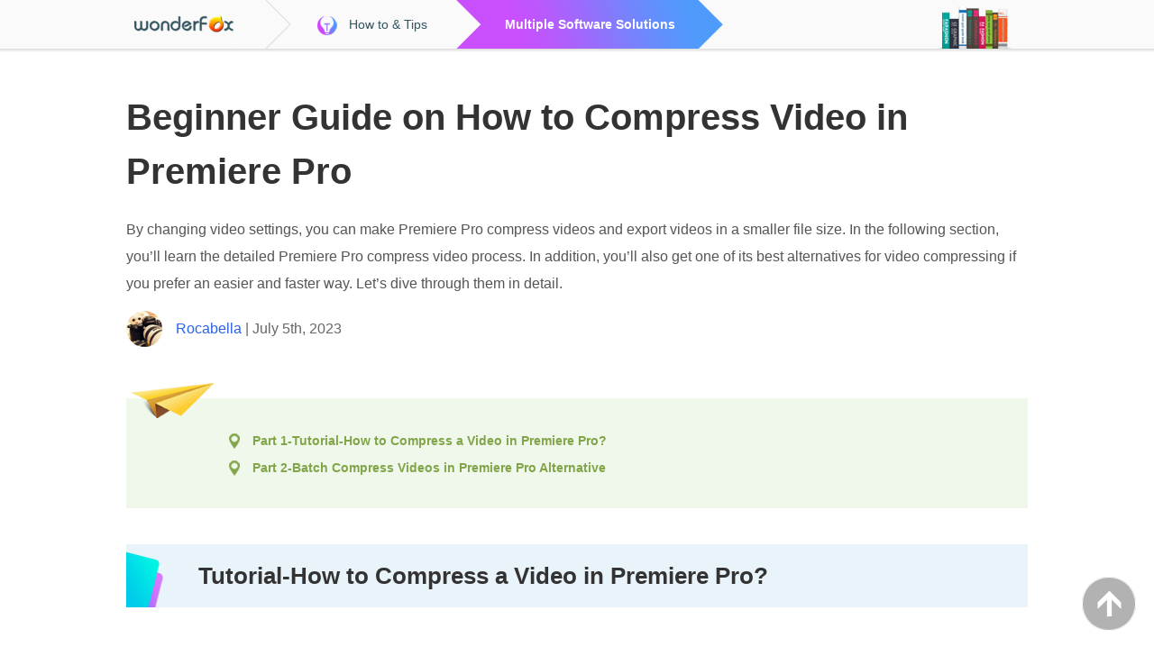

--- FILE ---
content_type: text/html
request_url: https://www.videoconverterfactory.com/tips/compress-video-premiere-pro.html
body_size: 8966
content:
<!doctype html>
<html lang="en">
  <head>
    <meta charset="utf-8">
    <meta name="viewport" content="width=device-width,minimum-scale=1,initial-scale=1">
    <title>Beginner Guide on How to Compress Video in Premiere Pro</title>
	<meta name="description" content="Follow this guide to learn how to compress video in Premiere Pro. Also, a simpler alternative is covered to help you compress videos in bulk.  " />
	<link rel="preload" as="image" href="/tips/amp-imgs/navbg.gif">
	<link rel="preload" as="image" href="/tips/amp-imgs/nav-arrow.gif">
	<link rel="preload" as="image" href="/tips/img-autofit/logo.png">
	<link rel="preconnect dns-prefetch" href="https://fonts.gstatic.com/" crossorigin>
    <link rel="preload" as="style" href="https://fonts.googleapis.com/css?family=Open+Sans|Lato|Noto+Sans|Roboto|Source+Sans+Pro">
	<style>
html{width:100%;}a { color:#2A63E6; text-decoration:none;} a:hover {  text-decoration:underline;}h1, h2, h3 { margin: 0; list-style:none; font-family:AvenirNextLTPro-Bold, Arial, Helvetica,;}body{margin: 0; padding: 0; font-family: "OpenSansLight", "Open Sans", "Lucida Grande", "Lucida Sans Unicode", "Arial";}p { /*word-break: break-all;*/ list-style:none; margin:0;}.clear { clear:both;}@media screen and (min-width: 330px) {.mobile { display: inline-block; }.pc { display: none; } .mobile2 { display: block; }.pc2 { display: none; } .navbg { margin:0 auto; width:100%; height:54px; padding-bottom:6px; background:url(amp-imgs/navbg.gif) repeat-x;}.nav { margin:0 auto; width:100%;}.nav-left { float:left; width:100%;}.nav-right { float:left; width:0; height:54px; background:url(amp-imgs/nav-book.gif) no-repeat; display:none;}.nav-sp { float:left; width:0; height:0; background:url(amp-imgs/nav-sp.gif) no-repeat; display:none;}.nav-logo { float:left; width:34%; padding:0% 0% 0% 2%; height:auto; max-width:150px;}.nav-tips { float:left; width:auto; height:54px; padding:0px 30px; display:none;}.nav-tips-icon { float:left; width:35px; height:21px; padding-top:18px;}.nav-tips-txt { float:left; width:auto; font-size:14px; line-height:54px; color:#33545E;}.nav-dir { float:left; width:64%; max-width:300px; height:auto; background:url(amp-imgs/nav-arrow-up.gif) no-repeat;}.nav-dir a { text-decoration:none;}.nav-dir-on {width:100%; height:auto; font-size:14px; line-height:54px; text-align:center; font-weight:bold; color:#fff; background:url(amp-imgs/nav-arrow.gif) no-repeat;}.nav-dir-on:hover { background:none;}.tit { margin:0 auto; width:100%; padding:20px 0px 10px 0px;}.tit-txt { margin:0 auto; width:92%;}.tit-txt h1 { font-size:26px; line-height:42px; color:#333; padding-bottom:10px;}.tit-txt p { font-size:16px; line-height:30px; color:#555; padding-bottom:10px;}.tit-aut { margin:0 auto; width:92%; height:40px; font-size:16px; line-height:40px; color:#666;}.tit-aut img { float:left; margin-right:15px;}.pagein { margin:0 auto; width:100%; padding-bottom:20px;}.pagein-icon { width:100%;}.pagein-icon-l { float:left; width:0; height:0;background:url(amp-imgs/inpage-nav.gif) left no-repeat;}.pagein-icon-r { float:left; width:0; height:0; margin-top:17px; background:#F0F7EB;}.pagein-txt { width:90%; padding:15px 5% 15px 5%; background:#F0F7EB;}.pagein-txt p { font-size:14px; line-height:30px; padding-left:30px; background:url(amp-imgs/inpage-icon.gif) left center no-repeat;}.pagein-txt p a { color:#81A549; text-decoration:none;}.pagein-txt p a:hover { text-decoration:underline;}.cont { margin:0 auto; width:100%; padding-bottom:20px;}.h2bg { width:100%; margin-bottom:10px; background:#E9F3FA; }.h2bgin { width:auto; padding:12px 10px 12px 50px; min-height:30px; background:url(amp-imgs/h2-icon.png) left bottom no-repeat;}.h2bg h2 { font-size:18px; font-weight:normal; line-height:30px; color:#333;}.box { width:100%; padding-bottom:20px;}.box-img { width:100%; padding-bottom:10px; text-align:center;}.box-img img { max-width:100%; height:auto;}.box-txt { width:92%; margin:0 auto;}.box-txt h3 { font-size:20px; font-weight:bold; line-height:30px; color:#333; padding-bottom:5px;}.box-txt p { padding-bottom:10px; font-size:14px; line-height:26px; color:#666;}.tipsbg { width:100%; margin-bottom:20px; background:#E9F3FA;}.tips { width:auto; padding:10px 20px 10px 85px; min-height:30px; background: url(amp-imgs/tips-icon.png) left bottom no-repeat;}.tips p { font-size:14px; line-height:30px; color:#555; font-style:italic;}.downban { margin:0 auto; margin-bottom:20px; width:100%; height:auto; padding:20px 0px 20px 0px; background:#00C9D6;}.downban-txt { float:none; width:92%; margin:0 auto; padding-righ:0; padding-bottom:10px;}.downban-txt h3 { font-size:20px; font-weight:bold; line-height:30px; color:#fff; padding-bottom:5px;}.downban-txt p { padding-bottom:5px; font-size:14px; line-height:28px; color:#fff;}.downban-bun { float:none; width:355px; height:143px; margin-top:0; margin:0 auto; background:url(amp-imgs/down-banner-down-up.png) no-repeat;}.downban-bun a { text-decoration:none;}.downban-bun-up {width:355px; height:143px; background:url(amp-imgs/down-banner-down.png) no-repeat; color:#07A848;}.downban-bun-up:hover { background:none; color:#fff;}.downban-bun-up-t { width:auto; height:50px; padding-top:25px; font-weight:bold; font-size:30px; line-height:50px; text-align:center; }.downban-bun-up-b { width:265px; height:58px; padding:10px 0px 0px 90px; color:#999;}.downban-bun-up-b p { font-size:12px; line-height:20px;}.downban-bun-up-b:hover { color:#fff;}.download-mobi { margin:0 auto; margin-bottom:20px; width:300px; height:70px; background:url(amp-imgs/down-mobi-up.png) no-repeat;}.download-mobi a { color:#fff; text-decoration:none;}.download-mobi-up {width:240px; padding-left:60px; text-align:center; font-size:20px; line-height:70px; height:70px; background:url(amp-imgs/down-mobi.png) no-repeat;}.download-mobi-up:hover { background:none;}.tutor-top { margin:0 auto; width:320px; height:26px; background:url(amp-imgs/tutor-top-mobi.png) center no-repeat;}.tutorbg { width:100%; padding:20px 0px 20px 0px; margin-bottom:20px; border-top:solid 1px #D8D8D8; border-bottom:solid 1px #D8D8D8; background:#F7F7F7;}.tutor { margin:0 auto; width:100%;}.tutor-tit { margin:0 auto; width:90%; padding-bottom:10px; text-align:center;}.tutor-tit h2 { font-size:20px; font-weight:bold; line-height:32px; color:#333; padding-bottom:10px;}.tutor-tit p { padding-bottom:10px; font-size:14px; line-height:28px; color:#444;}.tutor-txt { width:100%;}.recom-top { margin:0 auto; width:320px; height:27px; background:url(amp-imgs/recom-top-mobi.png) center no-repeat;}.recombg { width:100%; padding:20px 0px; border-bottom:solid 1px #363644; background:#21212F;}.recom { margin:0 auto; width:92%; color:#fff;}.recom-tit { width:100%;  font-size:20px; line-height:32px; padding-bottom:10px; text-align:center;}.recom-txt { width:100%; padding-bottom:0px;}.recom-txt-l { float:none; width:100%; padding:0px 0px 20px 0px; text-align:center;}.recom-txt-l img { max-width:100%; height:auto;}.recom-txt-r { float:none; width:100%; padding-bottom:10px;}.recom-txt-r p { padding-bottom:10px; font-size:14px; line-height:26px;}.recom-txt-r p a { color:#fff; text-decoration:underline;}.recom-txt-r p a:hover { color:#2A63E6;}.relatedbg { width:100%; padding:20px 0px; border-bottom:solid 1px #363644; background:#21212F;}.related { margin:0 auto; width:92%; color:#fff; text-align:center;}.related-tit { width:100%; font-size:14px; line-height:28px; font-weight:bold; padding-bottom:10px;}.related-txtbg { width:100%;}.related-txtbg p { font-size:14px; line-height:26px; padding-bottom:0;}.related-txtbg p a { color:#fff; text-decoration:none;}.related-txtbg a:hover { text-decoration:underline;}.related-txt-l { float:none; width:100%; padding-right:0;}.related-txt-r { float:none; width:100%;}.foottop-bg { width:100%; border-bottom:solid 1px #363644; background:#000; color:#fff;}.foottop { margin:0 auto; width:100%;}.foottop-l { float:none; width:100%; text-align:center; padding:40px 0px 0px 0px; }.foottop-l1 { width:100%; padding-bottom:10px;}.foottop-l2 { width:100%; font-size:14px; line-height:28px;}.foottop-l3 { width:100%; font-size:16px; line-height:40px; font-weight:bold;}.foottop-r { float:none; margin:0 auto; width:92%; padding:10px 0px 20px 0px; border-left:solid 0px #363644;}.foottop-r-tit { font-size:16px; line-height:32px; font-weight:bold; padding-bottom:5px; padding-top:20px;}.foottop-r p { font-size:12px; line-height:20px;}.foottop-r p a { color:#fff; text-decoration:none;}.foottop-r p a:hover { text-decoration:underline;}.foottop-r-200 { float:left; width:160px; padding-right:10px;}.foottop-r-180 { float:left; width:160px;}.foot { width:100%; background:#000; color:#fff; text-align:center; padding:20px 0px;}.foot p { padding:0; font-size:12px; line-height:20px; color:#B3B3B3;}.foot p a { color:#B3B3B3; text-decoration:none;}.foot p a:hover { text-decorationu:nderline;}.btt { overflow: hidden; z-index: 99999; position: fixed; width:60px; height:60px; bottom:5px; right:5px;}.dlban { margin:0 auto; width:100%; background:#DFEADA; padding:20px 0px 30px 0px;}.dlban-que { padding-left:20px; color:#000; font-size:20px; line-height:36px;}.dlban-tit { padding-left:20px; color:#000; font-size:24px; line-height:40px; font-weight:bold; padding-bottom:10px;}.dlban-l { float:none; width:auto; padding:0px 20px 20px 20px;}.dlban-r { float:none; width:auto; padding-bottom:20px;}.dlban-l li { margin-left:20px; padding:5px 0px; font-size:15px; line-height:28px; color:#444;}.dlban-tit2 { padding:0px 20px 20px 20px; font-size:18px; line-height:34px; color:#000;}.dlban-bunbg { margin:0 auto; width:330px; padding:0px 0px 0px 0px; background:#none;}.dlban-bunbg a { text-decoration:none;}.dlban-down { float:none; margin-bottom:15px; width:100%; height:70px; background:#38E98F; color:#0B2F48; font-size:22px; line-height:70px; font-weight:bold; margin-right:40px;}.dlban-down:hover { background:#F8C12C;}.dlban-down img { float:left; margin:26px 25px 0px 65px;}.dlban-more { float:left; width:100%; height:70px; background:#65CEFF; color:#0B2F48; font-size:22px; line-height:70px; font-weight:bold;}.dlban-more:hover { background:#F8C12C;}.dlban-more img { float:left; margin:26px 25px 0px 65px;}.dlban-note { width:100%; text-align:center; color:#333; font-size:12px; line-height:20px; padding-top:15px;}.dlban-review { margin:0 auto; width:92%; padding-top:30px;}.dlban-review-tit { width:100%; font-size:18px; line-height:34px; padding-bottom:20px; color:#000;}.dlban-review-logo { width:100%; height:auto; background:#none; border:0px solid #D7DBDE;}.dlban-review-logoi { float:left; width:49%; height:95px; padding-top:25px; text-align:center; border:1px solid #D7DBDE; background:#fff; cursor:pointer;}.dlban-review-logoi2 { float:left; width:49%; height:95px; padding-top:25px; text-align:center; border:1px solid #D7DBDE; background:#fff; cursor:pointer;}.dlban-boxl { float:none; width:100%; text-align:center; padding:20px 0px 0px 0px;}.dlban-boxr { float:none; margin:0 auto; width:92%; padding:20px 0px 20px 0px; color:#444;}.dlban-boxrt { width:100%; font-size:18px; line-height:32px; padding-bottom:20px;}.dlban-boxrb { width:100%;}.dlban-boxrb li { margin-left:40px; padding:5px 0px; font-size:16px; line-height:30px; }.dlban-ytb { margin:0 auto; width:100%; padding-bottom:20px;}.dlban-ytb-tit { padding:0px 20px; color:#000; font-size:22px; line-height:40px; padding-bottom:20px;}.dlban-ytb-txt { padding:0px 20px; padding-bottom:40px;}.dlban-ytb-txt li { margin-left:40px; padding:5px 0px; font-size:16px; line-height:30px; }}@media screen and (min-width: 992px) {.pc { display: inline-block;} .mobile { display: none; } .pc2 { display: block;} .mobile2 { display: none; } .navbg { margin:0 auto; width:100%; height:54px; padding-bottom:6px; background:url(amp-imgs/navbg.gif) repeat-x;}.nav { margin:0 auto; width:1000px;}.nav-left { float:left; width:900px;}.nav-right { float:left; width:100px; height:54px; background:url(amp-imgs/nav-book.gif) no-repeat; display:block;}.nav-sp { float:left; width:29px; height:54px; background:url(amp-imgs/nav-sp.gif) no-repeat; display:block;}.nav-logo { float:left; width:auto; padding:0px 30px 0px 0px; height:54px; max-width:250px;}.nav-tips { float:left; width:auto; height:54px; padding:0px 30px; display:block;}.nav-tips-icon { float:left; width:35px; height:21px; padding-top:18px;}.nav-tips-txt { float:left; width:auto; font-size:14px; line-height:54px; color:#33545E;}.nav-dir { float:left; width:300px; height:54px; background:url(amp-imgs/nav-arrow-up.gif) no-repeat;}.nav-dir a { text-decoration:none;}.nav-dir-on {width:300px; height:54px; font-size:14px; line-height:54px; text-align:center; font-weight:bold; color:#fff; background:url(amp-imgs/nav-arrow.gif) no-repeat;}.nav-dir-on:hover { background:none;}.tit { margin:0 auto; width:1000px; padding:40px 0px 40px 0px;}.tit-txt { width:100%;}.tit-txt h1 { font-size:40px; line-height:60px; color:#333; padding-bottom:20px;}.tit-txt p { font-size:16px; line-height:30px; color:#555; padding-bottom:15px;}.tit-aut { width:100%; height:40px; font-size:16px; line-height:40px; color:#666;}.tit-aut img { float:left; margin-right:15px;}.pagein { margin:0 auto; width:1000px; padding-bottom:40px;}.pagein-icon { width:100%;}.pagein-icon-l { float:left; width:100px; height:39px;background:url(amp-imgs/inpage-nav.gif) left no-repeat;}.pagein-icon-r { float:left; width:900px; height:22px; margin-top:17px; background:#F0F7EB;}.pagein-txt { width:890px; padding:10px 0px 30px 110px; background:#F0F7EB;}.pagein-txt p { font-size:14px; line-height:30px; padding-left:30px; background:url(amp-imgs/inpage-icon.gif) left center no-repeat;}.pagein-txt p a { color:#81A549; text-decoration:none;}.pagein-txt p a:hover { text-decoration:underline;}.cont { margin:0 auto; width:1000px; padding-bottom:50px;}.h2bg { width:100%; margin-bottom:40px; background:#E9F3FA; }.h2bgin { width:900px; padding:15px 20px 15px 80px; min-height:40px; background:url(amp-imgs/h2-icon.png) left bottom no-repeat;}.h2bg h2 { font-size:26px; font-weight:bold; line-height:40px; color:#333;}.box { width:100%; padding-bottom:40px;}.box-img { width:100%; padding-bottom:20px; text-align:center;}.box-txt { width:100%;}.box-txt h3 { font-size:20px; font-weight:bold; line-height:40px; color:#333; padding-bottom:10px;}.box-txt p { padding-bottom:25px; font-size:16px; line-height:30px; color:#666;}.tipsbg { width:100%; margin-bottom:40px; background:#E9F3FA;}.tips { width:880px; padding:30px 20px 30px 100px; min-height:30px; background: url(amp-imgs/tips-icon.png) left bottom no-repeat;}.tips p { font-size:14px; line-height:30px; color:#555; font-style:italic;}.downban { margin:0 auto; margin-bottom:40px; width:930px; height:223px; padding:50px 20px 0px 50px; background:url(amp-imgs/down-banner-1000bg.jpg) bottom center no-repeat;}.downban-txt { float:left; width:440px; padding-right:115px; padding-bottom:0;}.downban-txt h3 { font-size:26px; font-weight:bold; line-height:50px; color:#fff; padding-bottom:5px;}.downban-txt p { padding-bottom:15px; font-size:16px; line-height:30px; color:#fff;}.downban-bun { float:left; width:355px; height:143px; margin-top:30px; background:url(amp-imgs/down-banner-down-up.png) no-repeat;}.downban-bun a { text-decoration:none;}.downban-bun-up {width:355px; height:143px; background:url(amp-imgs/down-banner-down.png) no-repeat; color:#07A848;}.downban-bun-up:hover { background:none; color:#fff;}.downban-bun-up-t { width:auto; height:50px; padding-top:30px; font-weight:bold; font-size:30px; line-height:50px; text-align:center; }.downban-bun-up-b { width:265px; height:58px; padding:5px 0px 0px 90px; color:#999;}.downban-bun-up-b p { font-size:12px; line-height:20px;}.downban-bun-up-b:hover { color:#fff;}.download { margin:0 auto; margin-bottom:20px; width:500px; height:70px; background:url(amp-imgs/down-up.png) no-repeat;}.download a { color:#fff; text-decoration:none;}.download-up {width:500px; height:70px; background:url(amp-imgs/down.png) no-repeat;}.download-up:hover { background:none;}.download-l { float:left; width:330px; font-size:20px; line-height:70px; text-align:center;}.download-r { float:left; width:170px; height:36px; padding:17px 0px;}.download-r p { font-size:12px; line-height:18px; color:#E7F6E5;}.tutor-top { margin:0 auto; width:953px; height:78px; background:url(amp-imgs/tutor-top.png) center no-repeat;}.tutorbg { width:100%; padding:60px 0px 20px 0px; margin-bottom:70px; border-top:solid 1px #D8D8D8; border-bottom:solid 1px #D8D8D8; background:#F7F7F7;}.tutor { margin:0 auto; width:1000px;}.tutor-tit { margin:0 auto; width:90%; padding-bottom:30px; text-align:center;}.tutor-tit h2 { font-size:26px; font-weight:bold; line-height:40px; color:#333; padding-bottom:25px;}.tutor-tit p { padding-bottom:25px; font-size:16px; line-height:30px; color:#444;}.tutor-txt { width:100%;}.recom-top { margin:0 auto; width:953px; height:79px; background:url(amp-imgs/recom-top.png) center no-repeat;}.recombg { width:100%; padding:60px 0px; border-bottom:solid 1px #363644; background:#21212F;}.recom { margin:0 auto; width:1000px; color:#fff;}.recom-tit { width:100%;  font-size:26px; font-weight:bold; line-height:40px; padding-bottom:50px; text-align:center;}.recom-txt { width:100%; padding-bottom:40px;}.recom-txt-l { float:left; width:431px; padding:0px 105px 0px 24px; text-align:center;}.recom-txt-r { float:left; width:440px; padding-bottom:0;}.recom-txt-r p { padding-bottom:10px; font-size:16px; line-height:30px;}.recom-txt-r p a { color:#fff; text-decoration:underline;}.recom-txt-r p a:hover { color:#2A63E6;}.relatedbg { width:100%; padding:40px 0px; border-bottom:solid 1px #363644; background:#21212F;}.related { margin:0 auto; width:1000px; color:#fff; text-align:left;}.related-tit { width:100%; font-size:16px; line-height:30px; font-weight:bold; padding-bottom:10px;}.related-txtbg { width:100%;}.related-txtbg p { font-size:14px; line-height:28px; padding-bottom:4px;}.related-txtbg p a { color:#fff; text-decoration:none;}.related-txtbg a:hover { text-decoration:underline;}.related-txt-l { float:left; width:460px; padding-right:80px;}.related-txt-r { float:left; width:460px;}.foottop-bg { width:100%; border-bottom:solid 1px #363644; background:#000; color:#fff;}.foottop { margin:0 auto; width:1000px;}.foottop-l { float:left; width:249px; text-align:center; padding:160px 0px 50px 0px; }.foottop-l1 { width:100%; padding-bottom:20px;}.foottop-l2 { margin:0 auto; width:90%; font-size:14px; line-height:24px;}.foottop-l3 { width:100%; font-size:16px; line-height:40px; font-weight:bold;}.foottop-r { float:left; width:710px; padding:60px 0px 50px 40px; border-left:solid 1px #363644; }.foottop-r-tit { font-size:16px; line-height:32px; font-weight:bold; padding-bottom:15px; padding-top:0;}.foottop-r p { font-size:12px; line-height:30px;}.foottop-r p a { color:#fff; text-decoration:none;}.foottop-r p a:hover { text-decoration:underline;}.foottop-r-200 { float:left; width:180px; padding-right:0;}.foottop-r-180 { float:left; width:170px;}.foot { width:100%; background:#000; color:#fff; text-align:center; padding:20px 0px}.foot p { padding:0; font-size:12px; line-height:30px; color:#B3B3B3;}.foot p a { color:#B3B3B3; text-decoration:none;}.foot p a:hover { text-decoration:underline;}.btt { overflow: hidden; z-index: 99999; position: fixed; width:60px; height:60px; bottom:20px; right:20px;} .dlban { margin:0 auto; width:1000px; background:#DFEADA; padding:60px 0px 60px 0px;}.dlban-que { padding:0px 50px; color:#000; font-size:24px; line-height:50px;}.dlban-tit { padding:0px 50px; color:#000; font-size:38px; line-height:54px; font-weight:bold; padding-bottom:40px;}.dlban-l { float:left; width:450px; padding:0px 100px 60px 50px;}.dlban-r { float:left; width:400px; padding-bottom:60px;}.dlban-l li { margin-left:40px; padding:5px 0px; font-size:16px; line-height:30px; color:#444;}.dlban-tit2 { padding:0px 50px 20px 50px; font-size:22px; line-height:40px; color:#000;}.dlban-bunbg { margin:0 auto; width:800px; padding:30px 50px 15px 50px; background:#244054;}.dlban-bunbg a { text-decoration:none;}.dlban-down { float:left; margin-bottom:0; width:460px; height:70px; background:#38E98F; color:#0B2F48; font-size:22px; line-height:70px; font-weight:bold; margin-right:40px;}.dlban-down:hover { background:#F8C12C;}.dlban-down img { float:left; margin:24px 30px 0px 110px;}.dlban-more { float:left; width:300px; height:70px; background:#65CEFF; color:#0B2F48; font-size:22px; line-height:70px; font-weight:bold;}.dlban-more:hover { background:#F8C12C;}.dlban-more img { float:left; margin:26px 25px 0px 65px;}.dlban-note { width:460px; text-align:center; color:#BEC6CC; font-size:12px; line-height:20px; padding-top:15px;}.dlban-review { margin:0 auto; width:800px; padding-top:40px;}.dlban-review-tit { width:100%; font-size:22px; line-height:40px; padding-bottom:20px; color:#000;}.dlban-review-logo { width:798px; height:120px; background:#fff; border:1px solid #D7DBDE;}.dlban-review-logoi { float:left; width:159px; height:95px; padding-top:25px; text-align:center; border:none; border-right:1px solid #D7DBDE; background:#none; cursor:pointer;}.dlban-review-logoi2 { float:left; width:158px; height:95px; padding-top:25px; text-align:center; border:none; background:#none; cursor:pointer;}.dlban-boxl { float:left; width:400px; text-align:center; padding:15px 0px 50px 0px;}.dlban-boxr { float:left; width:550px; padding:30px 50px 50px 0px; color:#444;}.dlban-boxrt { width:100%; font-size:18px; line-height:32px; padding-bottom:20px;}.dlban-boxrb { width:100%;}.dlban-boxrb li { margin-left:40px; padding:5px 0px; font-size:16px; line-height:30px; }.dlban-ytb { margin:0 auto; width:700px; padding-bottom:50px;}.dlban-ytb-tit { padding:0px 50px; color:#000; font-size:32px; line-height:50px; padding-bottom:30px;}.dlban-ytb-txt { padding:0px 50px; padding-bottom:40px;}.dlban-ytb-txt li { margin-left:60px; padding:5px 0px; font-size:16px; line-height:30px; }}
	</style>
    <link rel="canonical" href="https://www.videoconverterfactory.com/tips/compress-video-premiere-pro.html">
	<link rel="alternate" href="https://www.videoconverterfactory.com/tips/compress-video-premiere-pro.html" hreflang="en" />
	<link rel="alternate" href="https://www.videoconverterfactory.com/tips/compress-video-premiere-pro.html" hreflang="x-default" />
	<!-- Facebook Open Graph Tags -->
    <meta property="og:url" content="https://www.videoconverterfactory.com/tips/compress-video-premiere-pro.html" />
    <meta property="og:type" content="article" />
    <meta property="og:title" content="Beginner Guide on How to Compress Video in Premiere Pro" />
    <meta property="og:description" content="Follow this guide to learn how to compress video in Premiere Pro. Also, a simpler alternative is covered to help you compress videos in bulk.  " />
    <meta property="og:image" content="https://www.videoconverterfactory.com/tips/imgs-sns/compress-video-premiere-pro.webp" />
    <!-- Twitter Cards -->
    <meta name="twitter:card" content="summary_large_image">
    <meta name="twitter:site" content="@wonderfoxsoft">
    <meta name="twitter:creator" content="@ulricaida">
    <meta name="twitter:title" content="Beginner Guide on How to Compress Video in Premiere Pro">
    <meta name="twitter:description" content="Follow this guide to learn how to compress video in Premiere Pro. Also, a simpler alternative is covered to help you compress videos in bulk.  ">
    <meta name="twitter:image" content="https://www.videoconverterfactory.com/tips/imgs-sns/compress-video-premiere-pro.webp">
    <script type="application/ld+json">
	{
        "@context": "http://schema.org",
		"mainEntityOfPage": {
        "@type": "WebPage",
		"@id": "https://www.videoconverterfactory.com/tips/compress-video-premiere-pro.html"
			},
        "headline": "Beginner Guide on How to Compress Video in Premiere Pro",
        "datePublished": "2023-07-05T08:00:00",
		"dateModified": "2023-07-05T08:00:00",
        "image": [
          "https://www.videoconverterfactory.com/tips/imgs-sns/compress-video-premiere-pro.webp"
        	],
		"author": {
		"@type": "Person",
		"name": "Rocabella"
			},
		"publisher": {
		"@type": "Organization",
		"name": "WonderFox",
		"logo": {
		"@type": "ImageObject",
		"url": "https://www.videoconverterfactory.com/dvd-video-converter/imgs-2016-pdt/logo.png"
				}
			},
		"description": "Follow this guide to learn how to compress video in Premiere Pro. Also, a simpler alternative is covered to help you compress videos in bulk.  "
      }
    </script>
  </head>
  <body>
  	
	
<!--Nav START-->
<a name="backtotop"></a>
<div class="navbg">
	<div class="nav">
		<div class="nav-left">
			<div class="nav-logo">
				<a href="https://www.videoconverterfactory.com/"><img src="img-autofit/logo.png" alt="WonderFox" width="123" height="54"></a>
			</div>
			<div class="nav-sp"></div>
			<div class="nav-tips">
				<div class="nav-tips-icon"><img src="amp-imgs/nav-tipicon.png" alt="Tips article" width="22" height="21"></div>
				<div class="nav-tips-txt">How to & Tips</div>
			</div>
			<div class="nav-dir">
				<a href="/tips/top-list-software.html">
					<div class="nav-dir-on">Multiple Software Solutions</div>
				</a>
			</div>
		</div>
		<div class="nav-right"></div>
	</div>
</div>
<!--Nav END-->

<!--Title START-->
<div class="tit">
	<div class="tit-txt">
		<h1>Beginner Guide on How to Compress Video in Premiere Pro</h1>
		<p>By changing video settings, you can make Premiere Pro compress videos and export videos in a smaller file size. In the following section, you’ll learn the detailed Premiere Pro compress video process. In addition, you’ll also get one of its best alternatives for video compressing if you prefer an easier and faster way.  Let’s dive through them in detail.</p>
	</div>
	<div class="tit-aut">
		<img src="imgs-self/avatar/rocabella.png" alt="Rocabella" width="40" height="40"> 
		<a href="/tips/rocabella.html" target="_blank">Rocabella</a> | July 5th, 2023
	</div>
</div>
<!--Title END-->

<!--PageIn START-->
<div class="pagein">
	<div class="pagein-icon">
		<div class="pagein-icon-l"></div>
		<div class="pagein-icon-r"></div>
		<div class="clear"></div>
	</div>
	<div class="pagein-txt">
		<p><a href="#part1"><strong>Part 1-Tutorial-How to Compress a Video in Premiere Pro?</strong></a></p>
		<p><a href="#part2"><strong>Part 2-Batch Compress Videos in Premiere Pro Alternative</strong></a></p>
	</div>
</div>
<!--PageIn END-->

<!--Content START-->
<div class="cont">
	<!--H2 START-->
	<div class="h2bg">
		<div class="h2bgin">
			<h2><a name="part1"></a>Tutorial-How to Compress a Video in Premiere Pro?</h2>
		</div>
	</div>
	<!--H2 END-->
	<!--Box START-->
	<div class="box">
		<div class="box-txt">
			<p>Take the following steps to compress video in Adobe Premiere Pro easily: </p>
		</div>
		<div class="clear"></div>
	</div>
	<!--Box END-->
	<!--Box START-->
	<div class="box">
		<div class="box-txt">
			<h3>Step 1. Launch Premiere Pro and Import Your Video </h3>
			<p>Open Premiere Pro and click on <strong>New Project</strong>. Then under the <strong>Import</strong> section, locate the target video and select it. Hit <strong>Create</strong> to import your video. </p>
			<p>Then you can work with Premiere Pro to do some editing. By the way, with the help of the <strong>Razor Tool</strong>, you can also let Premiere Pro compress video by trimming off unnecessary parts.  </p>
		</div>
		<div class="box-img">
			<img src="imgs-self/compress-video-premiere-pro/compress-video-premiere-pro-01.webp" alt="Premiere Pro Compress Video" width="1000" height="580" >
		</div>
		<div class="box-txt">
			<h3>Step 2. Tweak the Export Settings to Compress Video</h3>
			<p>After that, head to the <strong>Export</strong> box and adjust the exporting settings to make your output video file smaller.</p>
			<p>You can select the option with <strong>Low Bitrate</strong> from the <strong>Preset</strong> drop-down list, choose an output format with high compression, or continue to experiment with other export settings under the <strong>VIDEO</strong> and <strong>AUDIO</strong> tabs. </p>
			<p>Tips: You can see the <strong>Estimated File Size</strong> at the bottom-right of the <strong>Preview</strong> window. But the value is not always precise. Even worse, there are times when it shows you an “<em>Unknow</em>” word instead of the file size. </p>
		</div>
		<div class="box-img">
			<img src="imgs-self/compress-video-premiere-pro/compress-video-premiere-pro-02.webp" alt="How to Compress a Video on Premiere Pro" width="1000" height="580" >
		</div>
		<div class="box-txt">
			<h3>Step 3. Export Video in a Smaller File Size in Premiere Pro</h3>
			<p>Click the file path beside <strong>Location</strong> to set a new destination or leave it as default. Finally, hit the <strong>Export</strong> button to get the compressed video in Premiere Pro.</p>
		</div><br>
		<div class="box-txt">
			<p>Though Premiere Pro offers industry-level editing features, for compressing video purpose only, it obviously is not the most prudent and economical option. Not only does it require some tech-how knowledge but it is also expensive and resource-intensive. Moreover, it cannot promise you the needed output file size. </p>
			<p>When it comes to compressing video to a certain size for posting on Discord or sharing as a mail attachment, <a href="/hd-video-converter/">WonderFox HD Video Converter Factory Pro</a> is a wider choice. Keep reading to figure out why to choose it and how to compress video in the Premiere Pro alternative. </p>
		</div>
		<div class="clear"></div>
	</div>
	<!--Box END-->
	<!--Download Banner START-->
	<div class="downban">
		<div class="downban-txt">
			<h3>Fast Compress Videos in Bulk </h3>
			<p>HD Video Converter Factory Pro enables you to batch convert and compress videos to any desired file size with a manageable quality loss with just one click. All formats are supported. Try the easy yet powerful program now!</p>
		</div>
		<div class="downban-bun">
			<a href="/dl/tips/hdpro.html?from=compress-video-premiere-pro.html/pc/ban" target="_blank" class="pc">
				<div class="downban-bun-up">
					<div class="downban-bun-up-t">Free Download</div>
					<div class="downban-bun-up-b">
						<p>Compatible with Windows 11/10/8.1/8/7/... </p>
						<p>100% Clean & Safe</p>
					</div>
				</div>
		    </a>
			<a href="/hd-video-converter/mobile-checking.html?from=compress-video-premiere-pro.html/m/ban" class="mobile">
				<div class="downban-bun-up">
					<div class="downban-bun-up-t">Free Download</div>
					<div class="downban-bun-up-b">
						<p>Compatible with Windows 11/10/8.1/8/7/... </p>
						<p>100% Clean & Safe</p>
					</div>
				</div>
			</a>
	  </div>
		<div class="clear"></div>
	</div>
	<!--Download Banner END-->
	<!--H2 START-->
	<div class="h2bg">
		<div class="h2bgin">
			<h2><a name="part2"></a>How to Compress Video in Premiere Pro Alternative?</h2>
		</div>
	</div>
	<!--H2 END-->
	<!--Box START-->
	<div class="box">
		<div class="box-txt">
			<p>Coming with an intuitive interface and straightforward workflow, <strong>WonderFox HD Video Converter Factory Pro</strong> is the best Premiere Pro alternative for video compression. </p>
			<p>The best part is, with a built-in <a href="/compression-button.html"><strong>Batch compression</strong> </a> button, even first-time users can fast <a href="/tips/batch-video-compressor.html">compress videos in bulk</a> to 25MB, 8MB, or any size they want. All you need is to drag the slider to set a compression ratio and stop until it reaches a certain size.  </p>
			<p>In addition to the batch compression mode, this powerful program also offers another 5 ways to reduce file size effortlessly. (<em>=> Check this guide to get all methods:</em> <a href="/tips/video-size-compressor.html"><em>6 Effective Methods to Compress Large Video Files</em></a>)</p>
		</div>
		<div class="clear"></div>
	</div>
	<!--Box END-->
	
</div>
<!--Content END-->

<!--Tutorial START-->
<div class="tutor-top"></div>
<div class="tutorbg">
	<div class="tutor">
		<!--Tutorial Title START-->
		<div class="tutor-tit">
			<h2>Guide to Compress Videos with a Batch Compression Button  </h2>
			<p>Next, we’ll guide you through how to compress video in Premiere Pro alternative using the batch compression button. Free download the professional software on your Windows-based device first: </p>
		</div>
		<!--Tutorial Title END-->
	<!--Download Button START-->
	<div class="download pc2">
			<a href="/dl/tips/hdpro.html?from=compress-video-premiere-pro.html/pc/smbut" target="_blank" class="pc">
			<div class="download-up">
				<div class="download-l">Free Download</div>
				<div class="download-r">
					<p>Compatible with Windows</p>
					<p>100% Clean & Safe</p>
				</div>
			</div>
		</a>
	</div>
	<div class="download-mobi mobile2">
			<a href="/hd-video-converter/mobile-checking.html?from=compress-video-premiere-pro.html/m/smbut" class="mobile">
			<div class="download-mobi-up">Free Download</div>
		</a>
	</div>
	<!--Download Button END-->
		
		<!--Tutorial Body START-->
		<div class="tutor-txt">
			<!--Box START-->
			<div class="box">
				<div class="box-txt">
					<h3>Step 1. Batch Import Video Files</h3>
					<p>Launch the compressor and go to the “<strong>Converter</strong>” module. Next, click the center <strong>+</strong> button or the upper-left “<strong>+ Add Files</strong>”, or directly drag files to import your videos. </p>
				</div>
				<div class="box-img">
					<img src="imgs-self/compress-video-premiere-pro/compress-video-premiere-pro-03.webp" alt="Premiere Pro Export Small File Size" width="1000" height="580" >
				</div>
				<div class="clear"></div>
			</div>
			<!--Box END-->
			<!--Box START-->
			<div class="box">
				<div class="box-txt">
					<h3>Step 2. Choose an Output Format</h3>
					<p>Click to enter the right-side output format library and select your preferred output profile from the five offered categories below. You can either choose a standard format like MP4 under <strong>Video</strong> or select a device profile like iPhone from the <strong>Device</strong> section.  </p>
				</div>
				<div class="box-img">
					<img src="imgs-self/compress-video-premiere-pro/compress-video-premiere-pro-04.webp" alt="Compress Video Adobe Premiere Alternative" width="1000" height="580" >
				</div>
				<div class="clear"></div>
			</div>
			<!--Box END-->
			<!--Box START-->
			<div class="box">
				<div class="box-txt">
					<h3>Step 3. Drag to Set a Compression Ratio</h3>
					<p>Back to the conversion window and hit the bottom compression button to make it orange. You can see the changed compression ratio and output file size in real-time as you drag the slider to the right. </p>
					<p>But bear in mind that the higher the compression rate, the more data it will lose, thus leading to too much quality degradation. </p>
				</div>
				<div class="box-img">
					<img src="imgs-self/compress-video-premiere-pro/compress-video-premiere-pro-05.webp" alt="Compress Video Premiere Pro" width="1000" height="580" >
				</div>
				<div class="clear"></div>
			</div>
			<!--Box END-->
			<!--Box START-->
			<div class="box">
				<div class="box-txt">
					<h3>Step 4. Start to Compress Video in Premiere Pro Alternative</h3>
					<p>Click the triangle button in the Output Folder box to specify a new folder. At last, hit the “Run” button to initiate the batch compressor. </p>
					<p><a href="/hardware-acceleration.html">Hardware acceleration</a> helps improve processing efficiency significantly if your computer supports it. </p>
				</div>
				<div class="box-img">
					<img src="imgs-self/compress-video-premiere-pro/compress-video-premiere-pro-06.webp" alt="Compress Video in Premiere Pro Alternative" width="1000" height="580" >
				</div>
				<div class="clear"></div>
			</div>
			<!--Box END-->
		</div>
		<!--Tutorial Body END-->
	</div>
</div>
<!--Tutorial END-->
	
<!--Content START-->
<div class="cont">
	<!--H2 START-->
	<div class="h2bg">
		<div class="h2bgin">
			<h2>In Conclusion </h2>
		</div>
	</div>
	<!--H2 END-->
	<!--Box START-->
	<div class="box">
		<div class="box-txt">
			<p>That’s all for how to compress video in Premiere Pro and its best alternative. If you want to create professional-looking videos, Premiere Pro is no doubt the best editor. However, if you’re looking for software offering an all-in-one solution for video creation, look no further than <strong>WonderFox HD Video Converter Factory Pro</strong>. It is packed with many practical features, check them out in the banner below: </p>
		</div>
		<div class="clear"></div>
  </div>
	<!--Box END-->
	<!--Download Button START-->
	<div class="download pc2">
			<a href="/dl/tips/hdpro.html?from=compress-video-premiere-pro.html/pc/smbut2" target="_blank" class="pc">
			<div class="download-up">
				<div class="download-l">Free Download</div>
				<div class="download-r">
					<p>Compatible with Windows</p>
					<p>100% Clean & Safe</p>
				</div>
			</div>
		</a>
	</div>
	<div class="download-mobi mobile2">
			<a href="/hd-video-converter/mobile-checking.html?from=compress-video-premiere-pro.html/m/smbut2" class="mobile">
			<div class="download-mobi-up">Free Download</div>
		</a>
	</div>
	<!--Download Button END-->
</div>
<!--Content END-->


<!--Recommended START-->
<div class="recom-top"></div>
<div class="recombg">
	<div class="recom">
		<div class="recom-tit">Do More Than Bulk Compress Video</div>
		<div class="recom-txt">
			<div class="recom-txt-l">
				<img src="img-autofit/single-hd-pro-free.png" alt="HD Video Converter Factory Pro" width="431" height="233" layout="responsive">
			</div>
			<div class="recom-txt-r">
				<p>1. Convert all mainstream audio and video files;</p>
				<p>2. Download movies and music from 1,000+ websites;</p>
				<p>3. Record meetings, gameplay, streaming content…;</p>
				<p>4. Trim, merge, crop, rotate, add special effects.</p>
				<p>5. Make GIFs from video or image sequences;</p>
				<p>6. Make ringtones, extract subtitles & more...</p>
			</div>
			<div class="clear"></div>
		</div>
		<!--Download Button START-->
		<div class="download pc2">
			<a href="/dl/tips/hdpro.html?from=compress-video-premiere-pro.html/rec/pc" target="_blank">
				<div class="download-up">
					<div class="download-l">Free Download</div>
					<div class="download-r">
						<p>Compatible with Windows</p>
						<p>100% Clean & Safe</p>
					</div>
				</div>
			</a>
		</div>
		<div class="download-mobi mobile2">
			<a href="/hd-video-converter/mobile-checking.html?from=compress-video-premiere-pro.html/rec/mb">
				<div class="download-mobi-up">Free Download</div>
			</a>
		</div>
		<!--Download Button END-->
	</div>
</div>
<!--Recommended END-->
<!--Related START-->
<div class="relatedbg">
	<div class="related">
		<div class="related-tit">More Related Articles</div>
		<div class="related-txtbg">
			<div class="related-txt-l">
				<p><a href="/tips/premiere-pro-only-importing-audio.html">Premiere Pro Only Importing Audio? These Tricks Might Help!</a></p>
				<p><a href="/tips/premiere-pro-avi.html">Adobe Premiere Pro AVI Not Supported? Here’s the Fix!</a></p>
				<p><a href="/tips/how-to-add-subtitles-in-premiere-pro.html">[Beginner Guide] How to Add Subtitles in Premiere Pro?</a></p>
			</div>
			<div class="related-txt-r">
				<p><a href="/tips/how-to-edit-4k-video-in-premiere-pro.html">How to Edit 4K Video in Premiere Pro without Lag?</a></p>
				<p><a href="/tips/how-to-import-youtube-video-into-premiere-pro.html">How to Import YouTube Video into Premiere Pro </a></p>
				<p><a href="/tips/cut-video-in-adobe-premiere.html">How to Trim & Cut Video in Adobe Premiere Pro</a></p>
			</div>
			<div class="clear"></div>
		</div>
	</div>
</div>
<!--Related END-->

<!--FootTop START-->
<div class="foottop-bg">
	<div class="foottop">
		<div class="foottop-l">
			<div class="foottop-l1">
				<a href="https://www.videoconverterfactory.com">
					<img src="amp-imgs/logo-foot.png" alt="WonderFox" title="WonderFox" width="144" height="25">
				</a>
			</div>
			<div class="foottop-l2">Specialized in multimedia software solutions.</div>
			<div class="foottop-l3">Since  2009</div>
		</div>
		<div class="foottop-r">
			<div class="foottop-r-200">
				<div class="foottop-r-tit">HOT PRODUCTS</div> 
				<p><a href="/dvd-ripper/">DVD Ripper Pro</a></p>
				<p><a href="/dvd-ripper-lite/">Free DVD Ripper</a></p>
				<p><a href="/hd-video-converter/">HD Video Converter Pro</a></p>
				<p><a href="/free-hd-video-converter/">Free HD Video Converter</a></p>
				<p><a href="/dvd-video-converter/">DVD Video Converter </a></p>
			</div>
			<div class="foottop-r-200">
				<div class="foottop-r-tit">HOW TO & TIPS</div> 
				<p><a href="/tips/top-list-convert.html">Convert Video & Audio</a></p>
				<p><a href="/tips/top-list-rip.html">Rip, Burn, Copy DVD & CD</a></p>
				<p><a href="/tips/top-list-download.html">Download Video, Music</a></p>
				<p><a href="/tips/top-list-play.html">Play Media Files</a></p>
				<p><a href="/tips/top-list-share.html">Share Media Files</a></p>
				<p><a href="/tips/top-list-record.html">Record Screen</a></p>
				<p><a href="/tips/top-list-edit.html">Edit Video & Audio</a></p>
				<p><a href="/tips/top-list-toolbox.html">Toolbox</a></p>
				<p><a href="/tips/top-list-software.html">Multiple Software Solutions</a></p>
				<p><a href="/kodi/">Kodi</a></p>
			</div>
			<div class="foottop-r-200">
				<div class="foottop-r-tit">HELP & SUPPORT</div> 
				<p><a href="/support.html">Support</a></p>
				<p><a href="/order-support.html">Order Support</a></p>
				<p><a href="/support-guides.html">Product Support</a></p>
				<p><a href="/retrieve-code.html">Retrieve Registration Code</a></p>
				<p><a href="/faq.html">FAQ</a></p>
				<p><a href="/support-ticket.html">Submit a Ticket</a></p>
			</div>
			<div class="foottop-r-180">
				<div class="foottop-r-tit">About</div> 
				<p><a href="/about.html">About</a></p>
				<p><a href="/company.html">Company</a></p>
				<p><a href="/contact.html">Contact</a></p>
				<p><a href="/affiliate.html">Affiliate</a></p>
				<p><a href="/newsletter.html">Subscribe WonderFox</a></p>
				<p><a href="/refund-policy.html">Refund Policy</a></p>
			</div>
			<div class="clear"></div>
		</div>
		<div class="clear"></div>
	</div>
</div>
<!--FootTop END-->

<!--Foot START-->
<div class="foot">
	<p><a href="/privacy.html">Privacy Policy</a> | Copyright © 2009-2026 WonderFox Soft, Inc.All Rights Reserved</p>
</div>
<!--Foot End-->

<div class="btt"><a href="#backtotop"><img src="amp-imgs/btt.png" alt="Back to Top" width="60" height="60"></a></div>
<!-- Google tag (gtag.js) -->
<script async src="https://www.googletagmanager.com/gtag/js?id=G-E3PQE5T9N3"></script>
<script>
  window.dataLayer = window.dataLayer || [];
  function gtag(){dataLayer.push(arguments);}
  gtag('js', new Date());

  gtag('config', 'G-E3PQE5T9N3');
</script>
  </body>
</html>